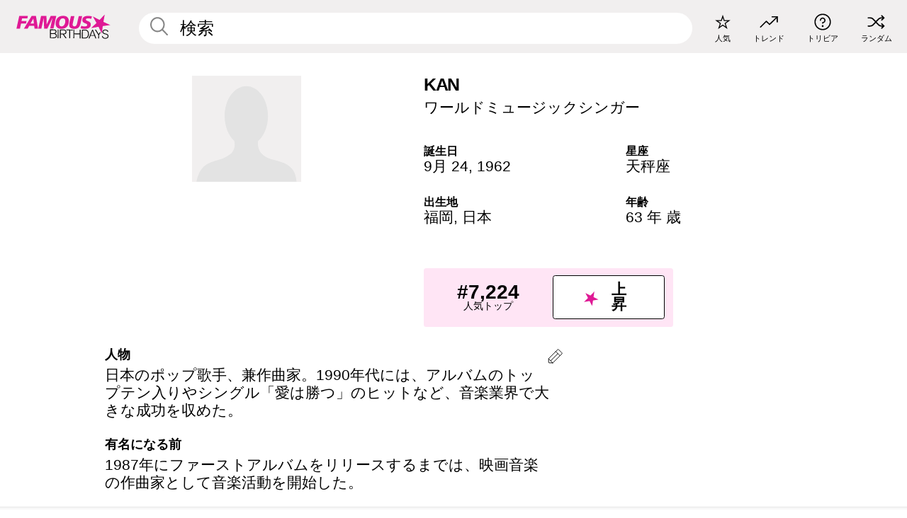

--- FILE ---
content_type: text/html; charset=UTF-8
request_url: https://jp.famousbirthdays.com/people/kan-kimura.html
body_size: 9282
content:
<!DOCTYPE html>
<html lang= "ja" >
  <head>
    <meta charset="utf-8">
    
    <link rel="preconnect" href="https://a.pub.network/" crossorigin />
    <link rel="preconnect" href="https://d.pub.network/" crossorigin />
    
    
    
    
    <meta name="viewport" content="width=device-width, initial-scale=1">
        <title>KAN 年齢, 家族, 経歴 | Famous Birthdays</title>
        <meta name="description" content="日本のポップ歌手、兼作曲家。1990年代には、アルバムのトップテン入りやシングル「愛は勝つ」のヒットなど、音楽業界で大きな成功を収めた。  ">

    <link rel="icon" href="/favicon.ico" sizes="any">
    <link rel="icon" href="/favicon.svg?3" type="image/svg+xml">
    <link rel="icon" href="/favicon-32.png?3" sizes="32x32" type="image/png">
    <link rel="apple-touch-icon" href="https://jp.famousbirthdays.com/apple-touch-icon.png">

          <script type="application/ld+json">
    {"@context":"https://schema.org","@type":"Person","@id":"https://jp.famousbirthdays.com/people/kan-kimura.html#person","url":"https://jp.famousbirthdays.com/people/kan-kimura.html","name":"KAN","givenName":"KAN","sameAs":["https://www.twitter.com/_kimurakan"],"description":"日本のポップ歌手、兼作曲家。1990年代には、アルバムのトップテン入りやシングル「愛は勝つ」のヒットなど、音楽業界で大きな成功を収めた。  ","jobTitle":"ワールドミュージックシンガー","birthDate":"1962-09-24","birthPlace":{"@type":"Place","name":"福岡, 日本"}}</script>

<script type="application/ld+json">
{
    "@context": "https://schema.org",
    "@type": "WebPage",
    "url": "https://jp.famousbirthdays.com/people/kan-kimura.html",
    "name": "KAN 年齢, 家族, 経歴 | Famous Birthdays",
    "description": "KAN: his の誕生日、  he が有名になる前何をしていたのか、 his の家族生活、楽しいトリビア知識、人気ランキングや他多数。",
    "inLanguage": "jp",
    "primaryImageOfPage": {
        "@type": "ImageObject",
        "url": "https://www.famousbirthdays.com/faces/default-large.jpg"
    },
    "mainEntity": {
        "@id": "https://jp.famousbirthdays.com/people/kan-kimura.html#person"
    }
}
</script>
    
    <script type="application/ld+json"> {
    "@context": "https://schema.org",
    "@graph": [
        {
            "@type": "Organization",
            "@id": "https://www.famousbirthdays.com/#organization",
            "name": "Famous Birthdays",
            "url": "https://www.famousbirthdays.com/",
            "logo": {
                "@type": "ImageObject",
                "url": "https://www.famousbirthdays.com/apple-touch-icon.png",
                "width": 180,
                "height": 180
            },
            "sameAs": [
                "https://www.instagram.com/famousbirthdays",
                "https://www.tiktok.com/@famousbirthdays",
                "https://twitter.com/famousbirthdays",
                "https://www.youtube.com/@famousbirthdays"
            ]
        },
        {
            "@type": "WebSite",
            "@id": "https://jp.famousbirthdays.com/#website",
            "url": "https://jp.famousbirthdays.com/",
            "name": "Famous Birthdays",
            "inLanguage": "jp",
            "publisher": {
                "@id": "https://www.famousbirthdays.com/#organization"
            }
        }
    ]
} </script>

    <link rel="manifest" href="/manifest.json">

        <style id="critical-universal">
      :root{--colorWhite:#fff;--colorBlack:#000;--colorPink:#df1995;--colorWhitePink:#ffe5f5;--colorLightPink:#ffd2ef;--colorGrey:#f1efef;--colorDarkerGrey:#868686}*,*::before,*::after{box-sizing:border-box}html,body{margin:0;padding:0}html{font-size:4.1026vw}body{font-family:Helvetica,sans-serif;background:var(--colorWhite);color:var(--colorBlack);width:100%;font-size:1.6rem;line-height:1.2;-webkit-font-smoothing:antialiased;-moz-osx-font-smoothing:grayscale}img,picture{display:block;max-width:100%;height:auto}main{display:block;max-width:1600px;margin:0 auto;padding:5.5rem 0 1.25rem}a{color:var(--colorPink);text-decoration:none}h1 a,h2 a,h3 a,h4 a,h5 a{color:var(--colorBlack);text-decoration:none}p{margin:0}.type-36-b{font-size:1.75rem;line-height:1.05;font-weight:700;letter-spacing:-.01em}.type-34{font-size:1.75rem;line-height:100%;font-weight:700;letter-spacing:-.0625em}.type-28{font-size:1.75rem;line-height:1;font-weight:700}.type-24-26,.type-24-26-small{font-size:1.5rem;line-height:1.1}.type-16-18{font-size:1rem;line-height:1;font-weight:700}.type-16-18-small{font-size:1rem;line-height:1.1;font-weight:700}.type-20-24{font-size:1.25rem;line-height:1.2}.type-14-16{font-size:.875rem;line-height:.9}.type-36{font-size:2rem;line-height:.9;font-weight:700}.site-header{background-color:var(--colorGrey);padding:1.125rem 1rem;display:flex;align-items:center;justify-content:space-between;position:fixed;width:100%;box-sizing:border-box;z-index:3}.site-header__home{margin-right:1rem;width:2.625rem}.site-header__logo{display:none;height:3.5rem}.site-header__logo svg{display:block;width:9.625rem;height:2.5rem}.site-header__logo-mobile{display:flex;width:2.875rem;height:2.875rem;color:var(--colorPink)}.site-header__logo-mobile svg{display:block;width:2.875rem;height:2.875rem}.site-navigation{align-items:center;flex-basis:23.125rem;justify-content:space-between;display:none}.site-navigation a{margin-left:2.25rem;color:var(--colorBlack);text-decoration:none;text-transform:lowercase}.site-navigation a svg{margin:0 auto;display:block;max-width:100%;max-height:100%;fill:transparent}.site-navigation a svg.icon--popular{width:2.125rem;height:2.125rem}.site-navigation a svg.icon--trending{width:1.8125rem;height:1.125rem}.site-navigation a svg.icon--qa{width:1.5625rem;height:1.4375rem}.site-navigation a svg.icon--trivia{width:1.6875rem;height:1.6875rem}.site-navigation a svg.icon--random{width:1.75rem;height:1.4375rem}.site-navigation a span{margin-top:.125rem;display:none;text-align:center;font-size:.75rem;line-height:1.1;white-space:nowrap}.site-navigation a .site-navigation__icon{margin:0;display:flex;height:2.25rem;justify-content:center;align-items:center}.search{display:flex;width:100%;padding:0;position:relative}.search fieldset{margin:0;padding:0;border:0;width:100%;display:flex;position:relative;height:2.75rem}.search fieldset input{display:flex;width:100%;padding:.5rem 0 .5rem 1.125rem;box-sizing:border-box;border-radius:1.875rem;color:var(--colorBlack);border:.125rem solid var(--colorWhite);background-color:var(--colorWhite);appearance:none}.search fieldset input.search-bar{height:3.125rem;line-height:3.125rem;padding-top:0;padding-bottom:0}.search fieldset input::-webkit-search-decoration,.search fieldset input::-webkit-search-cancel-button,.search fieldset input::-webkit-search-results-button,.search fieldset input::-webkit-search-results-decoration{display:none!important}.search-button{margin:0;padding:0;border:0;background:none;position:absolute;right:1.125rem;top:50%;transform:translateY(-50%);cursor:pointer;color:var(--colorDarkerGrey)}.search-button svg{display:block;width:1.125rem;height:1.125rem}.search-suggestions{display:none}.side-paddings{padding:0 1rem}.columns-2,.columns-3{display:grid;grid-template-columns:1fr;grid-gap:1rem}.section-row{margin-bottom:3rem}.section-row>h1{padding-inline:1rem}.sr-only{position:absolute!important;width:1px!important;height:1px!important;padding:0!important;margin:-1px!important;overflow:hidden!important;clip:rect(0,0,0,0)!important;white-space:nowrap!important;border:0!important}@media(min-width:768px){html{font-size:1.1111vw}body{font-size:1.5rem}main{padding-bottom:2.25rem;min-height:calc(100vh - 13.25rem);box-sizing:border-box}.type-24-26,.type-24-26-small{font-size:2rem}.type-16-18{font-size:1.125rem;line-height:1.2}.type-16-18-small{font-size:1.125rem}.type-20-24{font-size:1.5rem}.type-14-16{font-size:1rem;line-height:1.1}.site-header{padding:.875rem 1.5rem}.site-header__home{margin-right:2.625rem;flex-basis:9.6666875rem;width:9.625rem}.site-header__logo{display:flex;align-items:center}.site-header__logo-mobile{display:none}.site-navigation{display:flex}.site-navigation a span{display:block}.search fieldset input{width:100%;padding:.75rem 0 .75rem 1.25rem}.search-button svg{width:1.8125rem;height:1.8125rem}.layout--is-medium-narrow{padding-left:4.5rem;padding-right:4.5rem}.layout--is-narrow{padding-left:8.875rem;padding-right:8.875rem}.side-paddings{padding:0 1.5rem}.columns-2{grid-template-columns:repeat(2,1fr);grid-column-gap:1.5rem}.columns-3{grid-template-columns:repeat(3,1fr);grid-column-gap:1.5rem}.section-row{margin-bottom:1.5rem}}@media(min-width:1600px){html{font-size:16px}}.tiles{margin-bottom:1rem;display:grid;grid-template-columns:repeat(2,1fr);row-gap:1rem}.tiles--gap-Y{column-gap:1rem}.tile{width:100%;position:relative;display:block;text-decoration:none;color:var(--colorBlack)}.tile p{margin:0}.tile p:first-of-type{margin-bottom:.25rem}.tile__picture{margin-bottom:.75rem;border-radius:1.875rem;overflow:hidden;max-width:100%;aspect-ratio:1 / 1}.profile-video-thumbnail{aspect-ratio:16/9}.tile__picture picture,.tile__picture img{display:block;width:100%;height:100%;object-fit:cover;object-position:center}.tile:nth-child(7){display:none}.tile__item{min-width:0}.tile__star-ranking{position:absolute;top:-.85rem;left:-.85rem;color:var(--colorLightPink)}.tile__star-ranking svg{display:block;width:3.25rem;height:3.25rem}.tile__star-ranking span{color:var(--colorBlack);position:absolute;top:50%;left:50%;transform:translate(-66%,-50%)}.tiles-module{padding:0 1rem}.tiles-module h2{margin:0 0 1rem 0}.tiles-module--no-paddings{padding:0}.tiles-module--capitalized h2,.tiles-module--capitalized h1{text-transform:uppercase}@media(min-width:768px){.tiles{grid-template-columns:repeat(6,1fr);row-gap:1.5rem}.tiles--gap-Y{column-gap:1.5rem}.tile:nth-child(7){display:block}.tile__star-ranking{display:block;top:-1.5rem;left:-1.5rem}.tile__star-ranking svg{width:4.375rem;height:4.375rem}.tiles-module{padding:0 1.5rem}}.todays-birthdays-module h1{margin:1.5rem 0 1.25rem 0;padding:0 1rem;text-transform:uppercase}.todays-birthdays-module .todays-birthdays-module__row:last-of-type{display:none}@media(min-width:768px){.todays-birthdays-module h1{margin:1.5rem 0;padding:0 1.5rem}.todays-birthdays-module .todays-birthdays-module__row:first-of-type .tile__item:last-of-type{display:none}.todays-birthdays-module .todays-birthdays-module__row:last-of-type{display:block}}.bio-module h1{margin:0}.bio-module h1 span{display:block}.bio-module .bio-module__profession{margin:0}.bio-module__info{padding:0 1rem}.bio-module .picture{margin-bottom:1.5rem}.bio-module .picture picture,.bio-module .picture img{display:block;width:100%;height:auto}.bio-module__person-attributes{margin-top:2rem;display:grid;grid-template-columns:1fr 1fr;grid-gap:1.125rem}.bio-module__person-attributes p{margin:0}.bio-module__person-attributes p span{display:block}.bio-module a{color:var(--colorBlack);text-decoration:none}.bio-module__full-name,.bio-module__person-attributes .type-16-18{text-transform:none}@media(min-width:768px){.bio-module{padding:2rem 1.5rem 0 1.5rem;display:flex;justify-content:space-between}.bio-module h1{margin-bottom:.625rem}.bio-module__info{padding:0}.bio-module .column:nth-child(2){margin-left:3.5rem;flex:0 0 38rem}.bio-module .picture{margin-bottom:0}.bio-module__person-attributes{margin-top:2.75rem;grid-gap:2rem}}.profile-pictures-carousel__randomizer{position:absolute;top:1rem;right:1rem;display:block;z-index:2}.profile-pictures-carousel__randomizer a{color:var(--colorBlack);background-color:rgba(241,239,239,.4);width:2.5rem;height:2.5rem;display:flex;align-items:center;justify-content:center;border-radius:50%}.profile-pictures-carousel__randomizer svg{display:block;width:1.625rem;height:1.25rem}.profile-pictures-carousel__share{position:absolute;top:.5rem;display:none}.profile-pictures-carousel__share a{color:var(--colorBlack);background-color:rgba(241,239,239,.4);width:2.5rem;height:2.5rem;display:flex;align-items:center;justify-content:center;border-radius:50%}.profile-pictures-carousel__share svg{display:block;width:1.625rem;height:1.625rem}.profile-pictures-carousel{margin-bottom:1.5rem;width:100%;aspect-ratio:404/394;position:relative;overflow:hidden}.profile-pictures-carousel>input,.profile-pictures-carousel>label{position:absolute;opacity:0;pointer-events:none}.profile-pictures-carousel__viewport{display:flex;width:100%;height:100%;overflow-x:scroll;overflow-y:hidden;scroll-snap-type:x mandatory;scroll-behavior:smooth;scrollbar-width:none}.profile-pictures-carousel__viewport::-webkit-scrollbar{display:none}.profile-pictures-carousel__viewport>.profile-pictures-carousel__slide{display:flex;justify-content:center;align-items:center;flex:0 0 100%;scroll-snap-align:center}.profile-pictures-carousel__slide img{display:block;width:100%;height:100%;object-fit:cover}@media(max-width:767px){.profile-pictures-carousel{aspect-ratio:initial;justify-content:center;display:flex}.profile-pictures-carousel__viewport{max-width:320px;min-height:320px}.profile-pictures-carousel__viewport>.profile-pictures-carousel__slide{flex:0 0 100%}}.slide-anchor,input.slide-anchor,input[type="radio"].slide-anchor{display:none!important}.profile-pictures-carousel__controls,.profile-pictures-carousel__control-arrows,.profile-pictures-carousel__swipe-indicator,.profile-pictures-carousel__randomizer,.profile-pictures-carousel__share{display:none}@media(min-width:768px){.profile-pictures-carousel{width:90%;overflow:visible}.profile-pictures-carousel>label{position:static;opacity:1;pointer-events:auto}.profile-pictures-carousel__viewport{overflow:hidden;scroll-snap-type:none;scroll-behavior:unset}.profile-pictures-carousel__viewport>.profile-pictures-carousel__slide{scroll-snap-align:end}}.bio-module__boost-block,.group-info-module__boost-block{margin-top:2.5rem;max-width:24.75rem}.boost-block{padding:.75rem .875rem;display:grid;grid-template-columns:1fr 1fr;grid-gap:.875rem;align-items:center;border-radius:.25rem;background:var(--colorWhitePink);color:var(--colorBlack)}.boost-block p{margin:0;text-align:center}.boost-block p span{display:block}.boost-block__rank.type-36{font-size:2rem}button{margin:0;padding:0;border:none;background:none;font-family:inherit;font-size:100%;line-height:1.15}.bar-button{padding:.875rem 3rem;border:.0625rem solid var(--colorBlack);display:flex;align-items:center;justify-content:center;border-radius:.25rem;background:var(--colorWhite);color:var(--colorBlack);cursor:pointer;font-size:1.75rem;line-height:1;font-weight:700;box-sizing:border-box}.bar-button .icon{margin-right:.25rem}.bar-button .icon svg{display:block;width:1.5rem;height:1.5rem}#btn-boost,.btn-group-boost{padding:.625rem 3rem;font-size:1.5rem}@media(min-width:768px){.bio-module__boost-block{margin-top:4.125rem}}.ranking-item{margin-bottom:.625rem;padding:.25rem .5rem;display:flex;justify-content:space-between;align-items:center;background:var(--colorGrey);border-radius:.625rem;text-decoration:none;color:var(--colorBlack)}.ranking-item__profile{display:flex;align-items:center;width:72%;height:4.4rem}.ranking-item__picture{margin:0 .75rem 0 .25rem;border-radius:1.875rem;overflow:hidden;flex:0 0 20%;aspect-ratio:1/1}.ranking-item__picture img{display:block;width:100%;height:auto}@media(min-width:768px){.ranking-item__picture{flex:0 0 25%}}</style>
        <link rel="preload" href="/static/css/combined.min.css?v506" as="style" onload="this.onload=null;this.rel='stylesheet'">
    <noscript><link rel="stylesheet" href="/static/css/combined.min.css?v506"></noscript>

  

        
          <link rel="canonical" href="https://jp.famousbirthdays.com/people/kan-kimura.html"/>
    
          <script data-cfasync="false" type="text/javascript">
    var freestar = freestar || {};
    freestar.queue = freestar.queue || [];
    freestar.config = freestar.config || {};
    freestar.config.enabled_slots = [];
    freestar.initCallback = function () { (freestar.config.enabled_slots.length === 0) ? freestar.initCallbackCalled = false : freestar.newAdSlots(freestar.config.enabled_slots) }
</script>
<script>
var useSSL="https:"==document.location.protocol</script>
    
           
      
      <meta property="og:site_name" content="Famous Birthdays">
      <meta property="og:type" content="profile">
      <meta property="og:url" content="https://jp.famousbirthdays.com/people/kan-kimura.html">
      <meta property="og:title" content="KAN について学ぶ">
      <meta property="og:description" content="日本のポップ歌手、兼作曲家。1990年代には、アルバムのトップテン入りやシングル「愛は勝つ」のヒットなど、音楽業界で大きな成功を収めた。  ">

      <meta property="og:image" content="https://www.famousbirthdays.com/faces/default-large.jpg">
      <meta property="og:image:alt" content="KAN について学ぶ">
      
      
      
      
      
            <meta property="profile:first_name" content="KAN">
            
      <meta name="twitter:card" content="summary_large_image">
      <meta name="twitter:site" content="@famousbirthdays">
      <meta name="twitter:title" content="KAN について学ぶ">
      <meta name="twitter:description" content="日本のポップ歌手、兼作曲家。1990年代には、アルバムのトップテン入りやシングル「愛は勝つ」のヒットなど、音楽業界で大きな成功を収めた。  ">
      <meta name="twitter:image" content="https://www.famousbirthdays.com/faces/default-large.jpg">
      <meta name="twitter:image:alt" content="KAN について学ぶ">

    
    


    
  </head>
  <body>
    <div class="site-header">
  <a href="/" class="site-header__home" aria-label="To Famous Birthdays homepage">
    <span class="site-header__logo">
      <svg class="icon icon--logo-fb">
        <use xlink:href="/static/fonts/famous-icons.svg#icon-logo-fb"></use>
      </svg>
    </span>
    <span class="site-header__logo-mobile">
      <svg class="icon icon--logo-fb-mobile">
        <use xlink:href="/static/fonts/famous-icons.svg#icon-logo-fb-mobile"></use>
      </svg>
    </span>
  </a>
  <form id="fb_search" class="search  " role="form" name="fb_search" action="/search" method="post">
	<fieldset>
	    <input autocomplete="off" id="main-search" type="search" name="q" placeholder=" 検索 " class="type-24-26 search-bar"  aria-label="Enter Celebrity or Date" maxlength="80"  data-dark_theme="0" >
	    <div class="search-button">
	      <svg class="icon icon--search">
	        <use xlink:href="/static/fonts/famous-icons.svg#icon-search"></use>
	      </svg>
	    </div>  
	    <button type="submit" class="search-submit" aria-label="Search"></button>
	    <ul  id="autocomplete-suggestions"  class="autocomplete-suggestions search-suggestions " ></ul>
	    
	</fieldset>
</form>



  <div class="site-navigation">
    <a href="/most-popular-people.html" title="人気">
      <span class="site-navigation__icon">
        <svg class="icon icon--popular">
          <use xlink:href="/static/fonts/famous-icons.svg#icon-popular"></use>
        </svg>
      </span>
      <span>人気</span>
    </a>
    <a href="/trending" title="トレンド">
      <span class="site-navigation__icon">
        <svg class="icon icon--trending">
          <use xlink:href="/static/fonts/famous-icons.svg#icon-trending"></use>
        </svg>
      </span>
      <span>トレンド</span>
    </a>

        <a href="/trivia" title="トリビア">
      <span class="site-navigation__icon">
        <svg class="icon icon--trivia">
          <use xlink:href="/static/fonts/famous-icons.svg#icon-trivia"></use>
        </svg>
      </span>
      <span>トリビア</span>
    </a>
    <a id="random-person" href="#" title="ランダム" class="random-person">
      <span class="site-navigation__icon">
        <svg class="icon icon--random">
          <use xlink:href="/static/fonts/famous-icons.svg#icon-random"></use>
        </svg>
      </span>
      <span>ランダム</span>
    </a>
  </div>
</div>
    <main class=" layout--is-narrow ">
       <div class="section-row modifierSize section-row--size-xs section-half-bottom">
	<div class="bio-module ">
		<div class="column">
						<div class="bio-module__no-image">
		        <svg class="icon icon--no-profile-image">
		          <use xlink:href="/static/fonts/famous-icons.svg#icon-no-profile-image"></use>
		        </svg>
		    </div>	
			
					</div>

		<div class="column">
			<div class="bio-module__info">
				<h1 class="type-34">
		        <span class="bio-module__full-name">KAN</span>
		        									<div class="profile-pictures-carousel__randomizer hidden-sm hidden-md hidden-lg" style="top: 0.1rem; right: 0.5rem;">
						<a id="random-person-mobile" href="#" title="Random" class="random-person-mobile">
						<svg class="icon icon--random">
							<use xlink:href="/static/fonts/famous-icons.svg#icon-random"></use>
						</svg>
						</a>
					</div>
						      </h1>
		      				<p class="type-20-24 bio-module__profession">
					<a href="https://jp.famousbirthdays.com/profession/worldmusicsinger.html"> 
						ワールドミュージックシンガー
					</a>
				</p>
			  
			  	<div class="bio-module__person-attributes">
			  					  		<p>
			          <span class="type-16-18">
			          	 誕生日 			          </span>
			          <span>
			          																<a href="/september24.html">9月 24</a>,    <a href="/year/1962.html">1962</a> 									          </span>
			        </p>
			        
			        			        <p>
			          <span class="type-16-18">星座</span>
			          <span><a  href="/astrology/libra.html">天秤座</a></span>
			        </p>
			        
			        <p>
			          <span class="type-16-18">出生地</span>
			          <span>
			          																<a href="https://jp.famousbirthdays.com/city/fukuoka-japan.html">福岡</a>,													
																					<a href="/birthplace/japan.html">日本</a>
																          </span>
			        </p>

			        			        <p>
			          <span class="type-16-18">年齢 </span>
			          <span><a href="/age/63.html">63 年 歳</a></span>
			        </p>
			        			  	</div>
			</div>

						<div class="bio-module__boost-block">
				<div class="boost-block type-14-16">
					<p>
			          <span class="boost-block__rank type-36">#7,224</span>
			          <span>人気トップ</span>
			        </p>
		        <button id="btn-boost" class="bar-button type-28 btn-boost" type="button" data-url="kan-kimura.html">
		        	<span class="icon">
				      <svg class="icon icon--logo-fb-mobile">
				        <use xlink:href="/static/fonts/famous-icons.svg#icon-logo-fb-mobile"></use>
				      </svg>
				    </span>
			    	<span>上昇</span>
			    </button>
				</div>
							</div>
					</div>
	</div>
</div>

<div class="section-row modifierSize section-row--size-s section-no-bottom">
	<div class="about-container">
		<div class="about">
			<div class="about-module section-half-bottom-desktop">
				<h2>人物 </h2>
  				<p>日本のポップ歌手、兼作曲家。1990年代には、アルバムのトップテン入りやシングル「愛は勝つ」のヒットなど、音楽業界で大きな成功を収めた。  </p>

  				<h2>有名になる前</h2>
				<p>1987年にファーストアルバムをリリースするまでは、映画音楽の作曲家として音楽活動を開始した。  </p>

				<h2>トリビア</h2>
				<p>KANの楽曲が大ヒットしたのは1990年代前半であったが、1995年以降にリリースされた6枚のアルバムはすべて日本でトップ50ヒットとなった。  </p>

				<h2>プライベート</h2>
				<p>日本の福岡県出身。本名は木村和。</p>

				<h2>関連</h2>
				<p >深津絵里が主演した映画「ステキな金縛り」に出演した。  </p>


				
								<div class="inline-banners inline-banners-profile hidden-md hidden-lg">
					<div align="center" data-freestar-ad="__300x250" id="famousbirthdays_incontent_4">
  <script data-cfasync="false" type="text/javascript">
    freestar.config.enabled_slots.push({ placementName: "famousbirthdays_incontent_4", slotId: "famousbirthdays_incontent_4" });
  </script>
</div>



				</div>
								
				<a id="btn-edit" href="#" class="to-edit btn-edit" data-url="kan-kimura.html" title="Send Suggestion">
					<svg class="icon icon--pencil">
					  	<use xlink:href="/static/fonts/famous-icons.svg#icon-pencil"></use>
					</svg>
				</a>
			</div>

			
			
		</div>
      
		<div class="banners profile-sidebar">
			<div align="center" data-freestar-ad="__300x600" id="famousbirthdays_siderail_right_1">
  <script data-cfasync="false" type="text/javascript">
    freestar.config.enabled_slots.push({ placementName: "famousbirthdays_siderail_right_1", slotId: "famousbirthdays_siderail_right_1" });
  </script>
</div>



			
					</div>
	</div>
</div>

<div class="section-row modifierSize section-row--size-s">
	<div class="popularity-module">
		<h2 class="type-30-32">
			人気度 

			

			

		</h2>
		<div class="columns-3 popularity-module__inner">
			<div class="column">
																<a class="ranking-item ranking-item--theme-LightPink ranking-item--size-s" href="/most-popular-people.html">
						  <span class="ranking-item__profile type-24-26">
						    
						    <span class="ranking-item__label">人気トップ</span>
						  </span>
						  <span class="ranking-item__rank type-36">
						   #7,224
						  </span>
						</a>
																					<a class="ranking-item ranking-item--theme-LightPink ranking-item--size-s" href="/september24.html">
						  <span class="ranking-item__profile type-24-26">
						    
						    <span class="ranking-item__label">生まれ 9月 24</span>
						  </span>
						  <span class="ranking-item__rank type-36">
						   #21
						  </span>
						</a>
																																																	
			</div>
			<div class="column">
																																		<a class="ranking-item ranking-item--theme-BabyPink ranking-item--size-s" href="https://jp.famousbirthdays.com/profession/worldmusicsinger.html">
						  <span class="ranking-item__profile type-24-26">
						    
						    <span class="ranking-item__label">ワールドミュージックシンガー</span>
						  </span>
						  <span class="ranking-item__rank type-36">
						   #34
						  </span>
						</a>
																					<a class="ranking-item ranking-item--theme-PalePink ranking-item--size-s" href="/age/63.html">
						  <span class="ranking-item__profile type-24-26">
						    
						    <span class="ranking-item__label">63 歳</span>
						  </span>
						  <span class="ranking-item__rank type-36">
						   #30
						  </span>
						</a>
																															
			</div>
			<div class="column">
																																																				<a class="ranking-item ranking-item--theme-BlushPink ranking-item--size-s" href="https://jp.famousbirthdays.com/city/fukuoka-japan.html">
						  <span class="ranking-item__profile type-24-26">
						    
						    <span class="ranking-item__label">生まれ 福岡, 日本</span>
						  </span>
						  <span class="ranking-item__rank type-36">
						   #42
						  </span>
						</a>
																					<a class="ranking-item ranking-item--theme-MiddletonPink ranking-item--size-s" href="/lastname/kimura.html">
						  <span class="ranking-item__profile type-24-26">
						    
						    <span class="ranking-item__label">ラストネーム Kimura</span>
						  </span>
						  <span class="ranking-item__rank type-36">
						   #11
						  </span>
						</a>
													
			</div>
		</div>
	</div>
</div>






	<div class="section-row  modifierSize section-row--size-xs section-half-bottom ">
		<div class="tiles-module grid-item-aspect-1-1">
			<h2 class="type-30-32">
				 KAN ファンにチェックされたページ 			</h2>
			<div class="tiles tiles--columns-4 tiles--gap-Y tiles--only-last-4-mobile">

												<div class="tile__item">
					<a class="tile" href="https://jp.famousbirthdays.com/people/selena.html">
						<div class="tile__picture">
								<img src="https://www.famousbirthdays.com/thumbnails/quintanilla-selena-medium.jpg" srcset="https://www.famousbirthdays.com/thumbnails/quintanilla-selena-medium.jpg 190w, https://www.famousbirthdays.com/thumbnails/quintanilla-selena-large.jpg 250w, https://www.famousbirthdays.com/faces/quintanilla-selena-image.jpg 300w" sizes="(max-width: 767px) 160px, 300px" width="190" height="190" alt="セレーナ" loading="lazy" decoding="async">
						</div>
							<p class="type-16-18-small">セレーナ</p>
													    	<p class="tile__description type-14-16">ワールドミュージックシンガー</p>
						    						</a>
					</div>
								<div class="tile__item">
					<a class="tile" href="https://jp.famousbirthdays.com/people/maki-goto.html">
						<div class="tile__picture">
								<img src="https://www.famousbirthdays.com/thumbnails/goto-maki-medium.jpg" srcset="https://www.famousbirthdays.com/thumbnails/goto-maki-medium.jpg 190w, https://www.famousbirthdays.com/thumbnails/goto-maki-large.jpg 250w, https://www.famousbirthdays.com/faces/goto-maki-image.jpg 300w" sizes="(max-width: 767px) 160px, 300px" width="190" height="190" alt="後藤 真希" loading="lazy" decoding="async">
						</div>
							<p class="type-16-18-small">後藤 真希</p>
													    	<p class="tile__description type-14-16">ワールドミュージックシンガー</p>
						    						</a>
					</div>
								<div class="tile__item">
					<a class="tile" href="https://jp.famousbirthdays.com/people/ayaka-iida.html">
						<div class="tile__picture">
								<img src="https://www.famousbirthdays.com/thumbnails/iida-ayaka-medium.jpg" srcset="https://www.famousbirthdays.com/thumbnails/iida-ayaka-medium.jpg 190w, https://www.famousbirthdays.com/thumbnails/iida-ayaka-large.jpg 250w, https://www.famousbirthdays.com/faces/iida-ayaka-image.jpg 300w" sizes="(max-width: 767px) 160px, 300px" width="190" height="190" alt="絢香" loading="lazy" decoding="async">
						</div>
							<p class="type-16-18-small">絢香</p>
													    	<p class="tile__description type-14-16">ワールドミュージックシンガー</p>
						    						</a>
					</div>
								<div class="tile__item">
					<a class="tile" href="https://jp.famousbirthdays.com/people/anna-tsuchiya.html">
						<div class="tile__picture">
								<img src="https://www.famousbirthdays.com/thumbnails/tsuchiya-anna-medium.jpg" srcset="https://www.famousbirthdays.com/thumbnails/tsuchiya-anna-medium.jpg 190w, https://www.famousbirthdays.com/thumbnails/tsuchiya-anna-large.jpg 250w, https://www.famousbirthdays.com/faces/tsuchiya-anna-image.jpg 300w" sizes="(max-width: 767px) 160px, 300px" width="190" height="190" alt="土屋 アンナ" loading="lazy" decoding="async">
						</div>
							<p class="type-16-18-small">土屋 アンナ</p>
													    	<p class="tile__description type-14-16">ワールドミュージックシンガー</p>
						    						</a>
					</div>
											</div>
		</div>
	</div>
	
	
			<div class="banners">
	<div align="center" data-freestar-ad="__300x250 __970x90" id="famousbirthdays_incontent_1">
  <script data-cfasync="false" type="text/javascript">
    freestar.config.enabled_slots.push({ placementName: "famousbirthdays_incontent_1", slotId: "famousbirthdays_incontent_1" });
  </script>
</div>



</div>	
	<div class="section-row ">
		<div class="tiles-module grid-item-aspect-1-1">
			<h2 class="type-30-32">
				   KAN の関連ページ   			</h2>
			<div class="tiles tiles--columns-4 tiles--gap-Y tiles--only-last-4-mobile">

														<div class="tile__item">
						<a class="tile" href="/age/63.html">
							<div class="tile__picture">
																<img src="https://www.famousbirthdays.com/thumbnails/cruise-t-medium.jpg" srcset="https://www.famousbirthdays.com/thumbnails/cruise-t-medium.jpg 190w, https://www.famousbirthdays.com/thumbnails/cruise-t-large.jpg 250w, https://www.famousbirthdays.com/faces/cruise-t-image.jpg 300w" sizes="(max-width: 767px) 160px, 300px" width="190" height="190" alt="63 歳" loading="lazy" decoding="async">
															</div>
							<p class="type-16-18-small">63 歳</p>
						</a>
					</div>
				
									<div class="tile__item">
						<a class="tile" href="/profession/worldmusicsinger.html">
							<div class="tile__picture">
																<img src="https://www.famousbirthdays.com/thumbnails/rivera-jenni-medium.jpg" srcset="https://www.famousbirthdays.com/thumbnails/rivera-jenni-medium.jpg 190w, https://www.famousbirthdays.com/thumbnails/rivera-jenni-large.jpg 250w, https://www.famousbirthdays.com/faces/rivera-jenni-image.jpg 300w" sizes="(max-width: 767px) 160px, 300px" width="190" height="190" alt="ワールドミュージックシンガー" loading="lazy" decoding="async">
															</div>
							<p class="type-16-18-small">ワールドミュージックシンガー</p>
						</a>
					</div>
				
									<div class="tile__item">
						<a class="tile" href="/birthplace/japan.html">
							<div class="tile__picture">
																<img src="https://www.famousbirthdays.com/thumbnails/miyawaki-sakura-medium.jpg" srcset="https://www.famousbirthdays.com/thumbnails/miyawaki-sakura-medium.jpg 190w, https://www.famousbirthdays.com/thumbnails/miyawaki-sakura-large.jpg 250w, https://www.famousbirthdays.com/faces/miyawaki-sakura-image.jpg 300w" sizes="(max-width: 767px) 160px, 300px" width="190" height="190" alt="日本 生まれ" loading="lazy" decoding="async">
															</div>
							<p class="type-16-18-small">日本 生まれ</p>
						</a>
					</div>
				
									<div class="tile__item">
						<a class="tile" href="/astrology/libra.html">
							<div class="tile__picture">
																<img src="https://www.famousbirthdays.com/thumbnails/cornett-matt-medium.jpg" srcset="https://www.famousbirthdays.com/thumbnails/cornett-matt-medium.jpg 190w, https://www.famousbirthdays.com/thumbnails/cornett-matt-large.jpg 250w, https://www.famousbirthdays.com/faces/cornett-matt-image.jpg 300w" sizes="(max-width: 767px) 160px, 300px" width="190" height="190" alt="天秤座" loading="lazy" decoding="async">
															</div>
							<p class="type-16-18-small">天秤座</p>
						</a>
					</div>
				
											</div>
		</div>
	</div>

	
	


	


	<div class="section-row">
		<div class="columns-2">
							<div class="column today-tiles-container">
					<div class="tiles-module">
						<h2 class="type-30-32"><a href="/september24.html">他に 9月 24 日が誕生日の人物</a></h2>

						<div class="tiles tiles--columns-3 tiles--gap-Y tiles--only-last-2-mobile">

										<div class="tile__item">
						<a class="tile" href="https://jp.famousbirthdays.com/people/joe-locke.html">
							<div class="tile__picture">
								<img src="https://www.famousbirthdays.com/thumbnails/locke-joe-medium.jpg" srcset="https://www.famousbirthdays.com/thumbnails/locke-joe-medium.jpg 190w, https://www.famousbirthdays.com/thumbnails/locke-joe-large.jpg 250w, https://www.famousbirthdays.com/faces/locke-joe-image.jpg 300w" sizes="(max-width: 767px) 160px, 190px" width="190" height="190" alt="ジョー ロック" loading="lazy" decoding="async">
							</div>
							<p class="type-16-18-small">ジョー ロック</p>
							<p class="tile__description type-14-16">テレビ俳優</p>
							</a>
						</div>

										<div class="tile__item">
						<a class="tile" href="https://jp.famousbirthdays.com/people/that-vegan-teacher.html">
							<div class="tile__picture">
								<img src="https://www.famousbirthdays.com/thumbnails/that-vegan-teacher-medium.jpg" srcset="https://www.famousbirthdays.com/thumbnails/that-vegan-teacher-medium.jpg 190w, https://www.famousbirthdays.com/thumbnails/that-vegan-teacher-large.jpg 250w, https://www.famousbirthdays.com/faces/that-vegan-teacher-image.jpg 300w" sizes="(max-width: 767px) 160px, 190px" width="190" height="190" alt="ザ・ビーガン・ティーチャ―" loading="lazy" decoding="async">
							</div>
							<p class="type-16-18-small">ザ・ビーガン・ティーチャ―</p>
							<p class="tile__description type-14-16">ティックトック・スター</p>
							</a>
						</div>

					
						<div class="tile__item">
							<a class="rounded-button" href="/september24.html" aria-label="他に 9月 24 日が誕生日の人物">
								<span class="type-28">詳細</span>
							</a>
						</div>
					</div>
					</div>
				</div>
			
			
			<div class="column">
				<div class="tiles-module">
					<h2 class="type-30-32"><a href="/astrology/libra.html">その他 天秤座</a></h2>

					<div class="tiles tiles--columns-3 tiles--gap-Y tiles--only-last-2-mobile">

								<div class="tile__item">
			      <a class="tile" href="https://jp.famousbirthdays.com/people/will-smith.html">
			        <div class="tile__picture">
			            <img src="https://www.famousbirthdays.com/thumbnails/smith-will-medium.jpg" srcset="https://www.famousbirthdays.com/thumbnails/smith-will-medium.jpg 190w, https://www.famousbirthdays.com/thumbnails/smith-will-large.jpg 250w, https://www.famousbirthdays.com/faces/smith-will-image.jpg 300w" sizes="(max-width: 767px) 160px, 190px" width="190" height="190" alt="ウィル スミス" loading="lazy" decoding="async">
			          </div>
			        <p class="type-16-18-small">ウィル スミス</p>
			        <p class="tile__description type-14-16">映画俳優</p>
				        
				        
				        
				      </a>
				  </div>

				  				<div class="tile__item">
			      <a class="tile" href="https://jp.famousbirthdays.com/people/jenna-ortega.html">
			        <div class="tile__picture">
			            <img src="https://www.famousbirthdays.com/thumbnails/ortega-jenna-medium.jpg" srcset="https://www.famousbirthdays.com/thumbnails/ortega-jenna-medium.jpg 190w, https://www.famousbirthdays.com/thumbnails/ortega-jenna-large.jpg 250w, https://www.famousbirthdays.com/faces/ortega-jenna-image.jpg 300w" sizes="(max-width: 767px) 160px, 190px" width="190" height="190" alt="ジェンナ オルテガ" loading="lazy" decoding="async">
			          </div>
			        <p class="type-16-18-small">ジェンナ オルテガ</p>
			        <p class="tile__description type-14-16">テレビ女優</p>
				        
				        
				        
				      </a>
				  </div>

				  
				    <div class="tile__item">
				      <a class="rounded-button" href="/astrology/libra.html"  aria-label="その他 天秤座">
				    	<span class="type-28">詳細</span>
				  	  </a>
				    </div>
				</div>
			</div>

		</div>
	</div>
</div>

<!-- edit form -->
<form id="edit-form" name="edit_form" action="/people/edits" method="post">
	<input type="hidden" name="url" value="kan-kimura.html">
</form>








              <div class="banners">
        <div align="center" data-freestar-ad="__300x250 __970x90" id="famousbirthdays_incontent_3">
  <script data-cfasync="false" type="text/javascript">
    freestar.config.enabled_slots.push({ placementName: "famousbirthdays_incontent_3", slotId: "famousbirthdays_incontent_3" });
  </script>
</div>



      </div>
          </main>
    <div class="site-footer">
      <div class="site-footer__row">
        <a class="site-footer__row__left site-footer__logo" href="/" aria-label="Home">
          <svg class="icon icon--logo-fb">
            <use xlink:href="/static/fonts/famous-icons.svg#icon-logo-fb"></use>
          </svg>
        </a>
        <div class="site-footer__row__right site-footer__icons">
          <ul class="site-footer__social">
             

             

            
             
          </ul>
          <ul class="site-footer__apps">
             
             
            
          </ul>
          <ul class="site-footer__languages">
            
                          <li>
                <a href="https://www.famousbirthdays.com" target="_blank" rel="noopener" title="Anglais" aria-label="Anglais">
                  <svg class="icon icon--flag-usa">
                    <use xlink:href="/static/fonts/famous-icons.svg#icon-flag-usa"></use>
                  </svg>
                </a>
              </li>
            
                        <li>
              <a href="https://es.famousbirthdays.com" target="_blank" rel="noopener" title="Espagnol" aria-label="Espagnol">
                <svg class="icon icon--flag-spain">
                  <use xlink:href="/static/fonts/famous-icons.svg#icon-flag-spain"></use>
                </svg>
              </a>
            </li>
            
                        <li>
              <a href="https://pt.famousbirthdays.com" target="_blank" rel="noopener" title="Portugais" aria-label="Portugais">
                <svg class="icon icon--flag-portugal">
                  <use xlink:href="/static/fonts/famous-icons.svg#icon-flag-portugal"></use>
                </svg>
              </a>
            </li>
                              
                        <li>
              <a href="https://fr.famousbirthdays.com" target="_blank" rel="noopener" title="Français" aria-label="Français">
                <svg class="icon icon--flag-france">
                  <use xlink:href="/static/fonts/famous-icons.svg#icon-flag-france"></use>
                </svg>
              </a>
            </li>
            
                        <li>
              <a href="https://it.famousbirthdays.com" target="_blank" rel="noopener" title="Italien" aria-label="Italien">
                <svg class="icon icon--flag-italy">
                  <use xlink:href="/static/fonts/famous-icons.svg#icon-flag-italy"></use>
                </svg>
              </a>
            </li>
            
                        <li>
              <a href="https://de.famousbirthdays.com" target="_blank" rel="noopener" title="Allemand" aria-label="Allemand">
                <svg class="icon icon--flag-germany">
                  <use xlink:href="/static/fonts/famous-icons.svg#icon-flag-germany"></use>
                </svg>
              </a>
            </li>
                        
          </ul>
        </div>
      </div>
      <div class="site-footer__row site-footer__bottom">
        <div class="site-footer__row__left">
          <ul class="site-footer__navigation">
            <li><a href="/about/" class="type-14-16">サイト情報</a></li>
            <li><a href="/contact/" class="type-14-16">お問い合わせ</a></li>
            <li><a href="/privacy/" class="type-14-16">プライバシー</a></li>
            <li><a href="/terms/" class="type-14-16">規約</a></li>
          </ul>
        </div>
        <div class="site-footer__row__right site-footer__copyright">
          <p class="type-12">
            © FamousBirthdays.com - 当社のプライバシーポリシーに開示されている慣行に従うものとします。            </p>
          
        </div>
      </div>
    </div>

    
    <form name="random" id="random-form" method="post" action="/random"></form>
    <script src="/static/js/main.min.js?v506" defer></script>

        <div class="adspot-sticky" id="sticky-ad">

    </div>
      

    

    
 
    <script src="https://a.pub.network/famousbirthdays-com/pubfig.min.js" data-cfasync="false" async></script>

    
    <script data-cfasync="false">
    (function(){function runProbe(){var b=document.createElement('div');b.className='ad ads banner-ad ad-container';b.style.cssText='position:absolute;left:-9999px;top:-9999px;height:1px;width:1px;';document.documentElement.appendChild(b);requestAnimationFrame(function(){var blocked=getComputedStyle(b).display==='none';b.remove();if(blocked)window.__fsNeedsRecovery=true;});}if('requestIdleCallback' in window){requestIdleCallback(runProbe,{timeout:2000});}else{setTimeout(runProbe,2000);}})();
    </script>

    
    <script data-cfasync="false">
    (function(){function loadRecovery(){if(!window.__fsNeedsRecovery)return;if(window.__fsRecoveryStarted)return;window.__fsRecoveryStarted=true;cleanup();var s=document.createElement('script');s.src='/static/js/freestar-recovery.min.js';s.defer=true;document.head.appendChild(s);}function cleanup(){['scroll','click','keydown'].forEach(function(e){window.removeEventListener(e,onInteract,{capture:true,passive:true});});if(idleId)window.cancelIdleCallback&&window.cancelIdleCallback(idleId);clearTimeout(fallbackId);}var idleId,fallbackId;function onInteract(){loadRecovery();}['scroll','click','keydown'].forEach(function(e){window.addEventListener(e,onInteract,{capture:true,passive:true,once:true});});if('requestIdleCallback' in window){idleId=requestIdleCallback(loadRecovery,{timeout:2000});}else{setTimeout(loadRecovery,2000);}fallbackId=setTimeout(loadRecovery,7000);})();
    </script>

  </body>
</html>

--- FILE ---
content_type: text/plain;charset=UTF-8
request_url: https://c.pub.network/v2/c
body_size: -268
content:
716d54dd-ba70-4a64-a58b-1b0e5c5d3b63